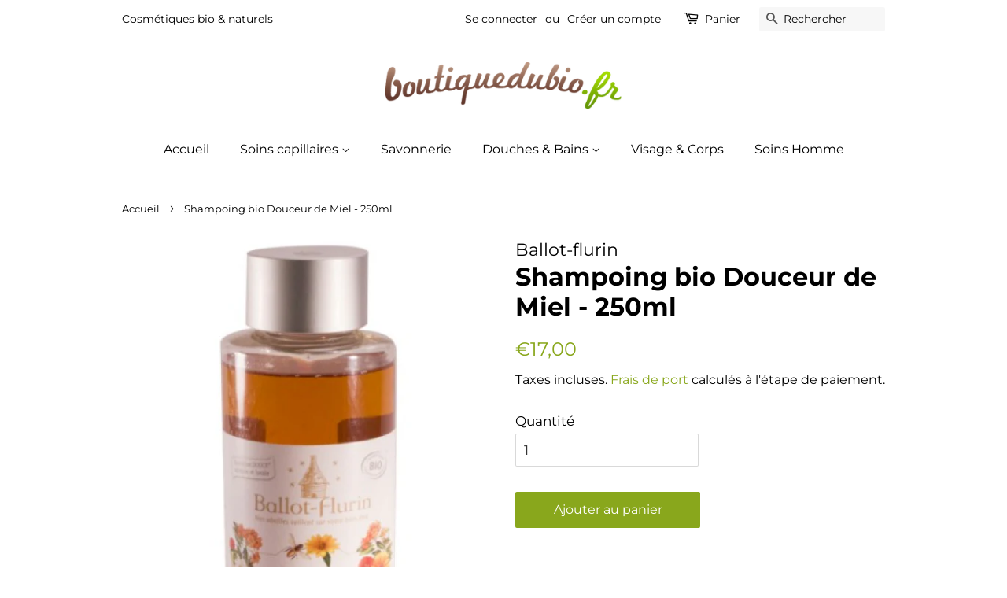

--- FILE ---
content_type: text/html; charset=utf-8
request_url: https://www.boutiquedubio.fr/products/shampooing-bio-douceur-de-miel-250ml-ballot-flurin
body_size: 18304
content:
<!doctype html>
<html class="no-js">
<head>
  <script>
    // lutte contre le mirroring de site
    const monDomainePrincipal = "www.boutiquedubio.fr";
    const domaineActuel = window.location.hostname;
  
    if (domaineActuel !== monDomainePrincipal) {
      // Redirige vers le bon domaine en conservant la page et les paramètres.
      window.location.href = `https://<span class="math-inline">\{monDomainePrincipal\}</span>{window.location.pathname}${window.location.search}`;
    }
  </script>
  <meta name="google-site-verification" content="7u1w8bsBCTqRQH4OzExadjKBotjqlJ-3XNrS8KnUr24" />
  

  <!-- Basic page needs ================================================== -->
  <meta charset="utf-8">
  <meta http-equiv="X-UA-Compatible" content="IE=edge,chrome=1">

  
  <link rel="shortcut icon" href="//www.boutiquedubio.fr/cdn/shop/files/boutiquedubio_400x400_63396755-c9cf-4950-94f4-aad40242dc9f_32x32.jpg?v=1614312350" type="image/png" />
  

  <!-- Title and description ================================================== -->
  <title>
  Shampooing bio Douceur de Miel 250ml Ballot-Flurin &ndash; Boutiquedubio.Fr
  </title>

  
  <meta name="description" content="Shampooing bio Douceur de Miel 250ml Ballot-Flurin disponible sur BoutiqueDuBio.fr">
  

  <!-- Social meta ================================================== -->
  <!-- /snippets/social-meta-tags.liquid -->




<meta property="og:site_name" content="Boutiquedubio.Fr">
<meta property="og:url" content="https://www.boutiquedubio.fr/products/shampooing-bio-douceur-de-miel-250ml-ballot-flurin">
<meta property="og:title" content="Shampooing bio Douceur de Miel 250ml Ballot-Flurin">
<meta property="og:type" content="product">
<meta property="og:description" content="Shampooing bio Douceur de Miel 250ml Ballot-Flurin disponible sur BoutiqueDuBio.fr">

  <meta property="og:price:amount" content="17,00">
  <meta property="og:price:currency" content="EUR">

<meta property="og:image" content="http://www.boutiquedubio.fr/cdn/shop/products/ballot-flurin-miel-shopifyjpg_1200x1200.jpg?v=1603353642">
<meta property="og:image:secure_url" content="https://www.boutiquedubio.fr/cdn/shop/products/ballot-flurin-miel-shopifyjpg_1200x1200.jpg?v=1603353642">


  <meta name="twitter:site" content="@BoutiqueDuBio">

<meta name="twitter:card" content="summary_large_image">
<meta name="twitter:title" content="Shampooing bio Douceur de Miel 250ml Ballot-Flurin">
<meta name="twitter:description" content="Shampooing bio Douceur de Miel 250ml Ballot-Flurin disponible sur BoutiqueDuBio.fr">


  <!-- Helpers ================================================== -->
  <link rel="canonical" href="https://www.boutiquedubio.fr/products/shampooing-bio-douceur-de-miel-250ml-ballot-flurin">
  <meta name="viewport" content="width=device-width,initial-scale=1">
  <meta name="theme-color" content="#89a71c">

  <!-- CSS ================================================== -->
  <link href="//www.boutiquedubio.fr/cdn/shop/t/2/assets/timber.scss.css?v=32976482546899363701753871556" rel="stylesheet" type="text/css" media="all" />
  <link href="//www.boutiquedubio.fr/cdn/shop/t/2/assets/theme.scss.css?v=54833453225440587621753871556" rel="stylesheet" type="text/css" media="all" />

  <script>
    window.theme = window.theme || {};

    var theme = {
      strings: {
        addToCart: "Ajouter au panier",
        soldOut: "Épuisé",
        unavailable: "Non disponible",
        zoomClose: "Fermer (Esc)",
        zoomPrev: "Précédent (flèche gauche)",
        zoomNext: "Suivant (flèche droite)",
        addressError: "Vous ne trouvez pas cette adresse",
        addressNoResults: "Aucun résultat pour cette adresse",
        addressQueryLimit: "Vous avez dépassé la limite de Google utilisation de l'API. Envisager la mise à niveau à un \u003ca href=\"https:\/\/developers.google.com\/maps\/premium\/usage-limits\"\u003erégime spécial\u003c\/a\u003e.",
        authError: "Il y avait un problème authentifier votre compte Google Maps API."
      },
      settings: {
        // Adding some settings to allow the editor to update correctly when they are changed
        enableWideLayout: false,
        typeAccentTransform: false,
        typeAccentSpacing: false,
        baseFontSize: '17px',
        headerBaseFontSize: '32px',
        accentFontSize: '16px'
      },
      variables: {
        mediaQueryMedium: 'screen and (max-width: 768px)',
        bpSmall: false
      },
      moneyFormat: "€{{amount_with_comma_separator}}"
    }

    document.documentElement.className = document.documentElement.className.replace('no-js', 'supports-js');
  </script>

  <!-- Header hook for plugins ================================================== -->
  <script>window.performance && window.performance.mark && window.performance.mark('shopify.content_for_header.start');</script><meta name="facebook-domain-verification" content="s2a0e5k006k4zt9atwmgopctzxq1j8">
<meta name="facebook-domain-verification" content="7i0g48d3uwyhqtdaytwqu11bmw4mx7">
<meta name="facebook-domain-verification" content="dh9akfaiydckk15u407h4dmomb4tzr">
<meta name="google-site-verification" content="72TrwQLx1LFnjHcawrW7175lSkHucBU4h9WuUEvHHaE">
<meta id="shopify-digital-wallet" name="shopify-digital-wallet" content="/47677964452/digital_wallets/dialog">
<meta name="shopify-checkout-api-token" content="3d05716b35e49ef962fa755e147eac30">
<meta id="in-context-paypal-metadata" data-shop-id="47677964452" data-venmo-supported="false" data-environment="production" data-locale="fr_FR" data-paypal-v4="true" data-currency="EUR">
<link rel="alternate" type="application/json+oembed" href="https://www.boutiquedubio.fr/products/shampooing-bio-douceur-de-miel-250ml-ballot-flurin.oembed">
<script async="async" src="/checkouts/internal/preloads.js?locale=fr-FR"></script>
<script id="shopify-features" type="application/json">{"accessToken":"3d05716b35e49ef962fa755e147eac30","betas":["rich-media-storefront-analytics"],"domain":"www.boutiquedubio.fr","predictiveSearch":true,"shopId":47677964452,"locale":"fr"}</script>
<script>var Shopify = Shopify || {};
Shopify.shop = "boutiquedubio-fr.myshopify.com";
Shopify.locale = "fr";
Shopify.currency = {"active":"EUR","rate":"1.0"};
Shopify.country = "FR";
Shopify.theme = {"name":"Minimal","id":110582562980,"schema_name":"Minimal","schema_version":"12.0.5","theme_store_id":380,"role":"main"};
Shopify.theme.handle = "null";
Shopify.theme.style = {"id":null,"handle":null};
Shopify.cdnHost = "www.boutiquedubio.fr/cdn";
Shopify.routes = Shopify.routes || {};
Shopify.routes.root = "/";</script>
<script type="module">!function(o){(o.Shopify=o.Shopify||{}).modules=!0}(window);</script>
<script>!function(o){function n(){var o=[];function n(){o.push(Array.prototype.slice.apply(arguments))}return n.q=o,n}var t=o.Shopify=o.Shopify||{};t.loadFeatures=n(),t.autoloadFeatures=n()}(window);</script>
<script id="shop-js-analytics" type="application/json">{"pageType":"product"}</script>
<script defer="defer" async type="module" src="//www.boutiquedubio.fr/cdn/shopifycloud/shop-js/modules/v2/client.init-shop-cart-sync_XvpUV7qp.fr.esm.js"></script>
<script defer="defer" async type="module" src="//www.boutiquedubio.fr/cdn/shopifycloud/shop-js/modules/v2/chunk.common_C2xzKNNs.esm.js"></script>
<script type="module">
  await import("//www.boutiquedubio.fr/cdn/shopifycloud/shop-js/modules/v2/client.init-shop-cart-sync_XvpUV7qp.fr.esm.js");
await import("//www.boutiquedubio.fr/cdn/shopifycloud/shop-js/modules/v2/chunk.common_C2xzKNNs.esm.js");

  window.Shopify.SignInWithShop?.initShopCartSync?.({"fedCMEnabled":true,"windoidEnabled":true});

</script>
<script id="__st">var __st={"a":47677964452,"offset":3600,"reqid":"8f279340-1021-429e-ae98-c169bbd581ac-1768717675","pageurl":"www.boutiquedubio.fr\/products\/shampooing-bio-douceur-de-miel-250ml-ballot-flurin","u":"49ac90355862","p":"product","rtyp":"product","rid":5794923413668};</script>
<script>window.ShopifyPaypalV4VisibilityTracking = true;</script>
<script id="captcha-bootstrap">!function(){'use strict';const t='contact',e='account',n='new_comment',o=[[t,t],['blogs',n],['comments',n],[t,'customer']],c=[[e,'customer_login'],[e,'guest_login'],[e,'recover_customer_password'],[e,'create_customer']],r=t=>t.map((([t,e])=>`form[action*='/${t}']:not([data-nocaptcha='true']) input[name='form_type'][value='${e}']`)).join(','),a=t=>()=>t?[...document.querySelectorAll(t)].map((t=>t.form)):[];function s(){const t=[...o],e=r(t);return a(e)}const i='password',u='form_key',d=['recaptcha-v3-token','g-recaptcha-response','h-captcha-response',i],f=()=>{try{return window.sessionStorage}catch{return}},m='__shopify_v',_=t=>t.elements[u];function p(t,e,n=!1){try{const o=window.sessionStorage,c=JSON.parse(o.getItem(e)),{data:r}=function(t){const{data:e,action:n}=t;return t[m]||n?{data:e,action:n}:{data:t,action:n}}(c);for(const[e,n]of Object.entries(r))t.elements[e]&&(t.elements[e].value=n);n&&o.removeItem(e)}catch(o){console.error('form repopulation failed',{error:o})}}const l='form_type',E='cptcha';function T(t){t.dataset[E]=!0}const w=window,h=w.document,L='Shopify',v='ce_forms',y='captcha';let A=!1;((t,e)=>{const n=(g='f06e6c50-85a8-45c8-87d0-21a2b65856fe',I='https://cdn.shopify.com/shopifycloud/storefront-forms-hcaptcha/ce_storefront_forms_captcha_hcaptcha.v1.5.2.iife.js',D={infoText:'Protégé par hCaptcha',privacyText:'Confidentialité',termsText:'Conditions'},(t,e,n)=>{const o=w[L][v],c=o.bindForm;if(c)return c(t,g,e,D).then(n);var r;o.q.push([[t,g,e,D],n]),r=I,A||(h.body.append(Object.assign(h.createElement('script'),{id:'captcha-provider',async:!0,src:r})),A=!0)});var g,I,D;w[L]=w[L]||{},w[L][v]=w[L][v]||{},w[L][v].q=[],w[L][y]=w[L][y]||{},w[L][y].protect=function(t,e){n(t,void 0,e),T(t)},Object.freeze(w[L][y]),function(t,e,n,w,h,L){const[v,y,A,g]=function(t,e,n){const i=e?o:[],u=t?c:[],d=[...i,...u],f=r(d),m=r(i),_=r(d.filter((([t,e])=>n.includes(e))));return[a(f),a(m),a(_),s()]}(w,h,L),I=t=>{const e=t.target;return e instanceof HTMLFormElement?e:e&&e.form},D=t=>v().includes(t);t.addEventListener('submit',(t=>{const e=I(t);if(!e)return;const n=D(e)&&!e.dataset.hcaptchaBound&&!e.dataset.recaptchaBound,o=_(e),c=g().includes(e)&&(!o||!o.value);(n||c)&&t.preventDefault(),c&&!n&&(function(t){try{if(!f())return;!function(t){const e=f();if(!e)return;const n=_(t);if(!n)return;const o=n.value;o&&e.removeItem(o)}(t);const e=Array.from(Array(32),(()=>Math.random().toString(36)[2])).join('');!function(t,e){_(t)||t.append(Object.assign(document.createElement('input'),{type:'hidden',name:u})),t.elements[u].value=e}(t,e),function(t,e){const n=f();if(!n)return;const o=[...t.querySelectorAll(`input[type='${i}']`)].map((({name:t})=>t)),c=[...d,...o],r={};for(const[a,s]of new FormData(t).entries())c.includes(a)||(r[a]=s);n.setItem(e,JSON.stringify({[m]:1,action:t.action,data:r}))}(t,e)}catch(e){console.error('failed to persist form',e)}}(e),e.submit())}));const S=(t,e)=>{t&&!t.dataset[E]&&(n(t,e.some((e=>e===t))),T(t))};for(const o of['focusin','change'])t.addEventListener(o,(t=>{const e=I(t);D(e)&&S(e,y())}));const B=e.get('form_key'),M=e.get(l),P=B&&M;t.addEventListener('DOMContentLoaded',(()=>{const t=y();if(P)for(const e of t)e.elements[l].value===M&&p(e,B);[...new Set([...A(),...v().filter((t=>'true'===t.dataset.shopifyCaptcha))])].forEach((e=>S(e,t)))}))}(h,new URLSearchParams(w.location.search),n,t,e,['guest_login'])})(!0,!0)}();</script>
<script integrity="sha256-4kQ18oKyAcykRKYeNunJcIwy7WH5gtpwJnB7kiuLZ1E=" data-source-attribution="shopify.loadfeatures" defer="defer" src="//www.boutiquedubio.fr/cdn/shopifycloud/storefront/assets/storefront/load_feature-a0a9edcb.js" crossorigin="anonymous"></script>
<script data-source-attribution="shopify.dynamic_checkout.dynamic.init">var Shopify=Shopify||{};Shopify.PaymentButton=Shopify.PaymentButton||{isStorefrontPortableWallets:!0,init:function(){window.Shopify.PaymentButton.init=function(){};var t=document.createElement("script");t.src="https://www.boutiquedubio.fr/cdn/shopifycloud/portable-wallets/latest/portable-wallets.fr.js",t.type="module",document.head.appendChild(t)}};
</script>
<script data-source-attribution="shopify.dynamic_checkout.buyer_consent">
  function portableWalletsHideBuyerConsent(e){var t=document.getElementById("shopify-buyer-consent"),n=document.getElementById("shopify-subscription-policy-button");t&&n&&(t.classList.add("hidden"),t.setAttribute("aria-hidden","true"),n.removeEventListener("click",e))}function portableWalletsShowBuyerConsent(e){var t=document.getElementById("shopify-buyer-consent"),n=document.getElementById("shopify-subscription-policy-button");t&&n&&(t.classList.remove("hidden"),t.removeAttribute("aria-hidden"),n.addEventListener("click",e))}window.Shopify?.PaymentButton&&(window.Shopify.PaymentButton.hideBuyerConsent=portableWalletsHideBuyerConsent,window.Shopify.PaymentButton.showBuyerConsent=portableWalletsShowBuyerConsent);
</script>
<script data-source-attribution="shopify.dynamic_checkout.cart.bootstrap">document.addEventListener("DOMContentLoaded",(function(){function t(){return document.querySelector("shopify-accelerated-checkout-cart, shopify-accelerated-checkout")}if(t())Shopify.PaymentButton.init();else{new MutationObserver((function(e,n){t()&&(Shopify.PaymentButton.init(),n.disconnect())})).observe(document.body,{childList:!0,subtree:!0})}}));
</script>
<link id="shopify-accelerated-checkout-styles" rel="stylesheet" media="screen" href="https://www.boutiquedubio.fr/cdn/shopifycloud/portable-wallets/latest/accelerated-checkout-backwards-compat.css" crossorigin="anonymous">
<style id="shopify-accelerated-checkout-cart">
        #shopify-buyer-consent {
  margin-top: 1em;
  display: inline-block;
  width: 100%;
}

#shopify-buyer-consent.hidden {
  display: none;
}

#shopify-subscription-policy-button {
  background: none;
  border: none;
  padding: 0;
  text-decoration: underline;
  font-size: inherit;
  cursor: pointer;
}

#shopify-subscription-policy-button::before {
  box-shadow: none;
}

      </style>

<script>window.performance && window.performance.mark && window.performance.mark('shopify.content_for_header.end');</script>

  <script src="//www.boutiquedubio.fr/cdn/shop/t/2/assets/jquery-2.2.3.min.js?v=58211863146907186831599422309" type="text/javascript"></script>

  <script src="//www.boutiquedubio.fr/cdn/shop/t/2/assets/lazysizes.min.js?v=155223123402716617051599422309" async="async"></script>

  
  

<script src="https://cdn.shopify.com/extensions/019b35a3-cff8-7eb0-85f4-edb1f960047c/avada-app-49/assets/avada-cookie.js" type="text/javascript" defer="defer"></script>
<link href="https://monorail-edge.shopifysvc.com" rel="dns-prefetch">
<script>(function(){if ("sendBeacon" in navigator && "performance" in window) {try {var session_token_from_headers = performance.getEntriesByType('navigation')[0].serverTiming.find(x => x.name == '_s').description;} catch {var session_token_from_headers = undefined;}var session_cookie_matches = document.cookie.match(/_shopify_s=([^;]*)/);var session_token_from_cookie = session_cookie_matches && session_cookie_matches.length === 2 ? session_cookie_matches[1] : "";var session_token = session_token_from_headers || session_token_from_cookie || "";function handle_abandonment_event(e) {var entries = performance.getEntries().filter(function(entry) {return /monorail-edge.shopifysvc.com/.test(entry.name);});if (!window.abandonment_tracked && entries.length === 0) {window.abandonment_tracked = true;var currentMs = Date.now();var navigation_start = performance.timing.navigationStart;var payload = {shop_id: 47677964452,url: window.location.href,navigation_start,duration: currentMs - navigation_start,session_token,page_type: "product"};window.navigator.sendBeacon("https://monorail-edge.shopifysvc.com/v1/produce", JSON.stringify({schema_id: "online_store_buyer_site_abandonment/1.1",payload: payload,metadata: {event_created_at_ms: currentMs,event_sent_at_ms: currentMs}}));}}window.addEventListener('pagehide', handle_abandonment_event);}}());</script>
<script id="web-pixels-manager-setup">(function e(e,d,r,n,o){if(void 0===o&&(o={}),!Boolean(null===(a=null===(i=window.Shopify)||void 0===i?void 0:i.analytics)||void 0===a?void 0:a.replayQueue)){var i,a;window.Shopify=window.Shopify||{};var t=window.Shopify;t.analytics=t.analytics||{};var s=t.analytics;s.replayQueue=[],s.publish=function(e,d,r){return s.replayQueue.push([e,d,r]),!0};try{self.performance.mark("wpm:start")}catch(e){}var l=function(){var e={modern:/Edge?\/(1{2}[4-9]|1[2-9]\d|[2-9]\d{2}|\d{4,})\.\d+(\.\d+|)|Firefox\/(1{2}[4-9]|1[2-9]\d|[2-9]\d{2}|\d{4,})\.\d+(\.\d+|)|Chrom(ium|e)\/(9{2}|\d{3,})\.\d+(\.\d+|)|(Maci|X1{2}).+ Version\/(15\.\d+|(1[6-9]|[2-9]\d|\d{3,})\.\d+)([,.]\d+|)( \(\w+\)|)( Mobile\/\w+|) Safari\/|Chrome.+OPR\/(9{2}|\d{3,})\.\d+\.\d+|(CPU[ +]OS|iPhone[ +]OS|CPU[ +]iPhone|CPU IPhone OS|CPU iPad OS)[ +]+(15[._]\d+|(1[6-9]|[2-9]\d|\d{3,})[._]\d+)([._]\d+|)|Android:?[ /-](13[3-9]|1[4-9]\d|[2-9]\d{2}|\d{4,})(\.\d+|)(\.\d+|)|Android.+Firefox\/(13[5-9]|1[4-9]\d|[2-9]\d{2}|\d{4,})\.\d+(\.\d+|)|Android.+Chrom(ium|e)\/(13[3-9]|1[4-9]\d|[2-9]\d{2}|\d{4,})\.\d+(\.\d+|)|SamsungBrowser\/([2-9]\d|\d{3,})\.\d+/,legacy:/Edge?\/(1[6-9]|[2-9]\d|\d{3,})\.\d+(\.\d+|)|Firefox\/(5[4-9]|[6-9]\d|\d{3,})\.\d+(\.\d+|)|Chrom(ium|e)\/(5[1-9]|[6-9]\d|\d{3,})\.\d+(\.\d+|)([\d.]+$|.*Safari\/(?![\d.]+ Edge\/[\d.]+$))|(Maci|X1{2}).+ Version\/(10\.\d+|(1[1-9]|[2-9]\d|\d{3,})\.\d+)([,.]\d+|)( \(\w+\)|)( Mobile\/\w+|) Safari\/|Chrome.+OPR\/(3[89]|[4-9]\d|\d{3,})\.\d+\.\d+|(CPU[ +]OS|iPhone[ +]OS|CPU[ +]iPhone|CPU IPhone OS|CPU iPad OS)[ +]+(10[._]\d+|(1[1-9]|[2-9]\d|\d{3,})[._]\d+)([._]\d+|)|Android:?[ /-](13[3-9]|1[4-9]\d|[2-9]\d{2}|\d{4,})(\.\d+|)(\.\d+|)|Mobile Safari.+OPR\/([89]\d|\d{3,})\.\d+\.\d+|Android.+Firefox\/(13[5-9]|1[4-9]\d|[2-9]\d{2}|\d{4,})\.\d+(\.\d+|)|Android.+Chrom(ium|e)\/(13[3-9]|1[4-9]\d|[2-9]\d{2}|\d{4,})\.\d+(\.\d+|)|Android.+(UC? ?Browser|UCWEB|U3)[ /]?(15\.([5-9]|\d{2,})|(1[6-9]|[2-9]\d|\d{3,})\.\d+)\.\d+|SamsungBrowser\/(5\.\d+|([6-9]|\d{2,})\.\d+)|Android.+MQ{2}Browser\/(14(\.(9|\d{2,})|)|(1[5-9]|[2-9]\d|\d{3,})(\.\d+|))(\.\d+|)|K[Aa][Ii]OS\/(3\.\d+|([4-9]|\d{2,})\.\d+)(\.\d+|)/},d=e.modern,r=e.legacy,n=navigator.userAgent;return n.match(d)?"modern":n.match(r)?"legacy":"unknown"}(),u="modern"===l?"modern":"legacy",c=(null!=n?n:{modern:"",legacy:""})[u],f=function(e){return[e.baseUrl,"/wpm","/b",e.hashVersion,"modern"===e.buildTarget?"m":"l",".js"].join("")}({baseUrl:d,hashVersion:r,buildTarget:u}),m=function(e){var d=e.version,r=e.bundleTarget,n=e.surface,o=e.pageUrl,i=e.monorailEndpoint;return{emit:function(e){var a=e.status,t=e.errorMsg,s=(new Date).getTime(),l=JSON.stringify({metadata:{event_sent_at_ms:s},events:[{schema_id:"web_pixels_manager_load/3.1",payload:{version:d,bundle_target:r,page_url:o,status:a,surface:n,error_msg:t},metadata:{event_created_at_ms:s}}]});if(!i)return console&&console.warn&&console.warn("[Web Pixels Manager] No Monorail endpoint provided, skipping logging."),!1;try{return self.navigator.sendBeacon.bind(self.navigator)(i,l)}catch(e){}var u=new XMLHttpRequest;try{return u.open("POST",i,!0),u.setRequestHeader("Content-Type","text/plain"),u.send(l),!0}catch(e){return console&&console.warn&&console.warn("[Web Pixels Manager] Got an unhandled error while logging to Monorail."),!1}}}}({version:r,bundleTarget:l,surface:e.surface,pageUrl:self.location.href,monorailEndpoint:e.monorailEndpoint});try{o.browserTarget=l,function(e){var d=e.src,r=e.async,n=void 0===r||r,o=e.onload,i=e.onerror,a=e.sri,t=e.scriptDataAttributes,s=void 0===t?{}:t,l=document.createElement("script"),u=document.querySelector("head"),c=document.querySelector("body");if(l.async=n,l.src=d,a&&(l.integrity=a,l.crossOrigin="anonymous"),s)for(var f in s)if(Object.prototype.hasOwnProperty.call(s,f))try{l.dataset[f]=s[f]}catch(e){}if(o&&l.addEventListener("load",o),i&&l.addEventListener("error",i),u)u.appendChild(l);else{if(!c)throw new Error("Did not find a head or body element to append the script");c.appendChild(l)}}({src:f,async:!0,onload:function(){if(!function(){var e,d;return Boolean(null===(d=null===(e=window.Shopify)||void 0===e?void 0:e.analytics)||void 0===d?void 0:d.initialized)}()){var d=window.webPixelsManager.init(e)||void 0;if(d){var r=window.Shopify.analytics;r.replayQueue.forEach((function(e){var r=e[0],n=e[1],o=e[2];d.publishCustomEvent(r,n,o)})),r.replayQueue=[],r.publish=d.publishCustomEvent,r.visitor=d.visitor,r.initialized=!0}}},onerror:function(){return m.emit({status:"failed",errorMsg:"".concat(f," has failed to load")})},sri:function(e){var d=/^sha384-[A-Za-z0-9+/=]+$/;return"string"==typeof e&&d.test(e)}(c)?c:"",scriptDataAttributes:o}),m.emit({status:"loading"})}catch(e){m.emit({status:"failed",errorMsg:(null==e?void 0:e.message)||"Unknown error"})}}})({shopId: 47677964452,storefrontBaseUrl: "https://www.boutiquedubio.fr",extensionsBaseUrl: "https://extensions.shopifycdn.com/cdn/shopifycloud/web-pixels-manager",monorailEndpoint: "https://monorail-edge.shopifysvc.com/unstable/produce_batch",surface: "storefront-renderer",enabledBetaFlags: ["2dca8a86"],webPixelsConfigList: [{"id":"868155722","configuration":"{\"config\":\"{\\\"pixel_id\\\":\\\"G-H8QEKLYSTQ\\\",\\\"target_country\\\":\\\"FR\\\",\\\"gtag_events\\\":[{\\\"type\\\":\\\"begin_checkout\\\",\\\"action_label\\\":\\\"G-H8QEKLYSTQ\\\"},{\\\"type\\\":\\\"search\\\",\\\"action_label\\\":\\\"G-H8QEKLYSTQ\\\"},{\\\"type\\\":\\\"view_item\\\",\\\"action_label\\\":[\\\"G-H8QEKLYSTQ\\\",\\\"MC-P999L72K3Q\\\"]},{\\\"type\\\":\\\"purchase\\\",\\\"action_label\\\":[\\\"G-H8QEKLYSTQ\\\",\\\"MC-P999L72K3Q\\\"]},{\\\"type\\\":\\\"page_view\\\",\\\"action_label\\\":[\\\"G-H8QEKLYSTQ\\\",\\\"MC-P999L72K3Q\\\"]},{\\\"type\\\":\\\"add_payment_info\\\",\\\"action_label\\\":\\\"G-H8QEKLYSTQ\\\"},{\\\"type\\\":\\\"add_to_cart\\\",\\\"action_label\\\":\\\"G-H8QEKLYSTQ\\\"}],\\\"enable_monitoring_mode\\\":false}\"}","eventPayloadVersion":"v1","runtimeContext":"OPEN","scriptVersion":"b2a88bafab3e21179ed38636efcd8a93","type":"APP","apiClientId":1780363,"privacyPurposes":[],"dataSharingAdjustments":{"protectedCustomerApprovalScopes":["read_customer_address","read_customer_email","read_customer_name","read_customer_personal_data","read_customer_phone"]}},{"id":"shopify-app-pixel","configuration":"{}","eventPayloadVersion":"v1","runtimeContext":"STRICT","scriptVersion":"0450","apiClientId":"shopify-pixel","type":"APP","privacyPurposes":["ANALYTICS","MARKETING"]},{"id":"shopify-custom-pixel","eventPayloadVersion":"v1","runtimeContext":"LAX","scriptVersion":"0450","apiClientId":"shopify-pixel","type":"CUSTOM","privacyPurposes":["ANALYTICS","MARKETING"]}],isMerchantRequest: false,initData: {"shop":{"name":"Boutiquedubio.Fr","paymentSettings":{"currencyCode":"EUR"},"myshopifyDomain":"boutiquedubio-fr.myshopify.com","countryCode":"FR","storefrontUrl":"https:\/\/www.boutiquedubio.fr"},"customer":null,"cart":null,"checkout":null,"productVariants":[{"price":{"amount":17.0,"currencyCode":"EUR"},"product":{"title":"Shampoing bio Douceur de Miel - 250ml","vendor":"Ballot-flurin","id":"5794923413668","untranslatedTitle":"Shampoing bio Douceur de Miel - 250ml","url":"\/products\/shampooing-bio-douceur-de-miel-250ml-ballot-flurin","type":"Soins cheveux"},"id":"36666856374436","image":{"src":"\/\/www.boutiquedubio.fr\/cdn\/shop\/products\/ballot-flurin-miel-shopifyjpg.jpg?v=1603353642"},"sku":"BFDOUCE001","title":"Default Title","untranslatedTitle":"Default Title"}],"purchasingCompany":null},},"https://www.boutiquedubio.fr/cdn","fcfee988w5aeb613cpc8e4bc33m6693e112",{"modern":"","legacy":""},{"shopId":"47677964452","storefrontBaseUrl":"https:\/\/www.boutiquedubio.fr","extensionBaseUrl":"https:\/\/extensions.shopifycdn.com\/cdn\/shopifycloud\/web-pixels-manager","surface":"storefront-renderer","enabledBetaFlags":"[\"2dca8a86\"]","isMerchantRequest":"false","hashVersion":"fcfee988w5aeb613cpc8e4bc33m6693e112","publish":"custom","events":"[[\"page_viewed\",{}],[\"product_viewed\",{\"productVariant\":{\"price\":{\"amount\":17.0,\"currencyCode\":\"EUR\"},\"product\":{\"title\":\"Shampoing bio Douceur de Miel - 250ml\",\"vendor\":\"Ballot-flurin\",\"id\":\"5794923413668\",\"untranslatedTitle\":\"Shampoing bio Douceur de Miel - 250ml\",\"url\":\"\/products\/shampooing-bio-douceur-de-miel-250ml-ballot-flurin\",\"type\":\"Soins cheveux\"},\"id\":\"36666856374436\",\"image\":{\"src\":\"\/\/www.boutiquedubio.fr\/cdn\/shop\/products\/ballot-flurin-miel-shopifyjpg.jpg?v=1603353642\"},\"sku\":\"BFDOUCE001\",\"title\":\"Default Title\",\"untranslatedTitle\":\"Default Title\"}}]]"});</script><script>
  window.ShopifyAnalytics = window.ShopifyAnalytics || {};
  window.ShopifyAnalytics.meta = window.ShopifyAnalytics.meta || {};
  window.ShopifyAnalytics.meta.currency = 'EUR';
  var meta = {"product":{"id":5794923413668,"gid":"gid:\/\/shopify\/Product\/5794923413668","vendor":"Ballot-flurin","type":"Soins cheveux","handle":"shampooing-bio-douceur-de-miel-250ml-ballot-flurin","variants":[{"id":36666856374436,"price":1700,"name":"Shampoing bio Douceur de Miel - 250ml","public_title":null,"sku":"BFDOUCE001"}],"remote":false},"page":{"pageType":"product","resourceType":"product","resourceId":5794923413668,"requestId":"8f279340-1021-429e-ae98-c169bbd581ac-1768717675"}};
  for (var attr in meta) {
    window.ShopifyAnalytics.meta[attr] = meta[attr];
  }
</script>
<script class="analytics">
  (function () {
    var customDocumentWrite = function(content) {
      var jquery = null;

      if (window.jQuery) {
        jquery = window.jQuery;
      } else if (window.Checkout && window.Checkout.$) {
        jquery = window.Checkout.$;
      }

      if (jquery) {
        jquery('body').append(content);
      }
    };

    var hasLoggedConversion = function(token) {
      if (token) {
        return document.cookie.indexOf('loggedConversion=' + token) !== -1;
      }
      return false;
    }

    var setCookieIfConversion = function(token) {
      if (token) {
        var twoMonthsFromNow = new Date(Date.now());
        twoMonthsFromNow.setMonth(twoMonthsFromNow.getMonth() + 2);

        document.cookie = 'loggedConversion=' + token + '; expires=' + twoMonthsFromNow;
      }
    }

    var trekkie = window.ShopifyAnalytics.lib = window.trekkie = window.trekkie || [];
    if (trekkie.integrations) {
      return;
    }
    trekkie.methods = [
      'identify',
      'page',
      'ready',
      'track',
      'trackForm',
      'trackLink'
    ];
    trekkie.factory = function(method) {
      return function() {
        var args = Array.prototype.slice.call(arguments);
        args.unshift(method);
        trekkie.push(args);
        return trekkie;
      };
    };
    for (var i = 0; i < trekkie.methods.length; i++) {
      var key = trekkie.methods[i];
      trekkie[key] = trekkie.factory(key);
    }
    trekkie.load = function(config) {
      trekkie.config = config || {};
      trekkie.config.initialDocumentCookie = document.cookie;
      var first = document.getElementsByTagName('script')[0];
      var script = document.createElement('script');
      script.type = 'text/javascript';
      script.onerror = function(e) {
        var scriptFallback = document.createElement('script');
        scriptFallback.type = 'text/javascript';
        scriptFallback.onerror = function(error) {
                var Monorail = {
      produce: function produce(monorailDomain, schemaId, payload) {
        var currentMs = new Date().getTime();
        var event = {
          schema_id: schemaId,
          payload: payload,
          metadata: {
            event_created_at_ms: currentMs,
            event_sent_at_ms: currentMs
          }
        };
        return Monorail.sendRequest("https://" + monorailDomain + "/v1/produce", JSON.stringify(event));
      },
      sendRequest: function sendRequest(endpointUrl, payload) {
        // Try the sendBeacon API
        if (window && window.navigator && typeof window.navigator.sendBeacon === 'function' && typeof window.Blob === 'function' && !Monorail.isIos12()) {
          var blobData = new window.Blob([payload], {
            type: 'text/plain'
          });

          if (window.navigator.sendBeacon(endpointUrl, blobData)) {
            return true;
          } // sendBeacon was not successful

        } // XHR beacon

        var xhr = new XMLHttpRequest();

        try {
          xhr.open('POST', endpointUrl);
          xhr.setRequestHeader('Content-Type', 'text/plain');
          xhr.send(payload);
        } catch (e) {
          console.log(e);
        }

        return false;
      },
      isIos12: function isIos12() {
        return window.navigator.userAgent.lastIndexOf('iPhone; CPU iPhone OS 12_') !== -1 || window.navigator.userAgent.lastIndexOf('iPad; CPU OS 12_') !== -1;
      }
    };
    Monorail.produce('monorail-edge.shopifysvc.com',
      'trekkie_storefront_load_errors/1.1',
      {shop_id: 47677964452,
      theme_id: 110582562980,
      app_name: "storefront",
      context_url: window.location.href,
      source_url: "//www.boutiquedubio.fr/cdn/s/trekkie.storefront.cd680fe47e6c39ca5d5df5f0a32d569bc48c0f27.min.js"});

        };
        scriptFallback.async = true;
        scriptFallback.src = '//www.boutiquedubio.fr/cdn/s/trekkie.storefront.cd680fe47e6c39ca5d5df5f0a32d569bc48c0f27.min.js';
        first.parentNode.insertBefore(scriptFallback, first);
      };
      script.async = true;
      script.src = '//www.boutiquedubio.fr/cdn/s/trekkie.storefront.cd680fe47e6c39ca5d5df5f0a32d569bc48c0f27.min.js';
      first.parentNode.insertBefore(script, first);
    };
    trekkie.load(
      {"Trekkie":{"appName":"storefront","development":false,"defaultAttributes":{"shopId":47677964452,"isMerchantRequest":null,"themeId":110582562980,"themeCityHash":"10273088718033537933","contentLanguage":"fr","currency":"EUR","eventMetadataId":"c3fbaae4-4cb6-4c80-a26a-e3f62395b5ae"},"isServerSideCookieWritingEnabled":true,"monorailRegion":"shop_domain","enabledBetaFlags":["65f19447"]},"Session Attribution":{},"S2S":{"facebookCapiEnabled":false,"source":"trekkie-storefront-renderer","apiClientId":580111}}
    );

    var loaded = false;
    trekkie.ready(function() {
      if (loaded) return;
      loaded = true;

      window.ShopifyAnalytics.lib = window.trekkie;

      var originalDocumentWrite = document.write;
      document.write = customDocumentWrite;
      try { window.ShopifyAnalytics.merchantGoogleAnalytics.call(this); } catch(error) {};
      document.write = originalDocumentWrite;

      window.ShopifyAnalytics.lib.page(null,{"pageType":"product","resourceType":"product","resourceId":5794923413668,"requestId":"8f279340-1021-429e-ae98-c169bbd581ac-1768717675","shopifyEmitted":true});

      var match = window.location.pathname.match(/checkouts\/(.+)\/(thank_you|post_purchase)/)
      var token = match? match[1]: undefined;
      if (!hasLoggedConversion(token)) {
        setCookieIfConversion(token);
        window.ShopifyAnalytics.lib.track("Viewed Product",{"currency":"EUR","variantId":36666856374436,"productId":5794923413668,"productGid":"gid:\/\/shopify\/Product\/5794923413668","name":"Shampoing bio Douceur de Miel - 250ml","price":"17.00","sku":"BFDOUCE001","brand":"Ballot-flurin","variant":null,"category":"Soins cheveux","nonInteraction":true,"remote":false},undefined,undefined,{"shopifyEmitted":true});
      window.ShopifyAnalytics.lib.track("monorail:\/\/trekkie_storefront_viewed_product\/1.1",{"currency":"EUR","variantId":36666856374436,"productId":5794923413668,"productGid":"gid:\/\/shopify\/Product\/5794923413668","name":"Shampoing bio Douceur de Miel - 250ml","price":"17.00","sku":"BFDOUCE001","brand":"Ballot-flurin","variant":null,"category":"Soins cheveux","nonInteraction":true,"remote":false,"referer":"https:\/\/www.boutiquedubio.fr\/products\/shampooing-bio-douceur-de-miel-250ml-ballot-flurin"});
      }
    });


        var eventsListenerScript = document.createElement('script');
        eventsListenerScript.async = true;
        eventsListenerScript.src = "//www.boutiquedubio.fr/cdn/shopifycloud/storefront/assets/shop_events_listener-3da45d37.js";
        document.getElementsByTagName('head')[0].appendChild(eventsListenerScript);

})();</script>
  <script>
  if (!window.ga || (window.ga && typeof window.ga !== 'function')) {
    window.ga = function ga() {
      (window.ga.q = window.ga.q || []).push(arguments);
      if (window.Shopify && window.Shopify.analytics && typeof window.Shopify.analytics.publish === 'function') {
        window.Shopify.analytics.publish("ga_stub_called", {}, {sendTo: "google_osp_migration"});
      }
      console.error("Shopify's Google Analytics stub called with:", Array.from(arguments), "\nSee https://help.shopify.com/manual/promoting-marketing/pixels/pixel-migration#google for more information.");
    };
    if (window.Shopify && window.Shopify.analytics && typeof window.Shopify.analytics.publish === 'function') {
      window.Shopify.analytics.publish("ga_stub_initialized", {}, {sendTo: "google_osp_migration"});
    }
  }
</script>
<script
  defer
  src="https://www.boutiquedubio.fr/cdn/shopifycloud/perf-kit/shopify-perf-kit-3.0.4.min.js"
  data-application="storefront-renderer"
  data-shop-id="47677964452"
  data-render-region="gcp-us-east1"
  data-page-type="product"
  data-theme-instance-id="110582562980"
  data-theme-name="Minimal"
  data-theme-version="12.0.5"
  data-monorail-region="shop_domain"
  data-resource-timing-sampling-rate="10"
  data-shs="true"
  data-shs-beacon="true"
  data-shs-export-with-fetch="true"
  data-shs-logs-sample-rate="1"
  data-shs-beacon-endpoint="https://www.boutiquedubio.fr/api/collect"
></script>
</head>

<body id="shampooing-bio-douceur-de-miel-250ml-ballot-flurin" class="template-product">

  <div id="shopify-section-header" class="shopify-section"><style>
  .logo__image-wrapper {
    max-width: 300px;
  }
  /*================= If logo is above navigation ================== */
  
    .site-nav {
      
      margin-top: 30px;
    }

    
      .logo__image-wrapper {
        margin: 0 auto;
      }
    
  

  /*============ If logo is on the same line as navigation ============ */
  


  
</style>

<div data-section-id="header" data-section-type="header-section">
  <div class="header-bar">
    <div class="wrapper medium-down--hide">
      <div class="post-large--display-table">

        
          <div class="header-bar__left post-large--display-table-cell">

            

            

            
              <div class="header-bar__module header-bar__message">
                
                  Cosmétiques bio &amp; naturels
                
              </div>
            

          </div>
        

        <div class="header-bar__right post-large--display-table-cell">

          
            <ul class="header-bar__module header-bar__module--list">
              
                <li>
                  <a href="/account/login" id="customer_login_link">Se connecter</a>
                </li>
                <li>ou</li>
                <li>
                  <a href="/account/register" id="customer_register_link">Créer un compte</a>
                </li>
              
            </ul>
          

          <div class="header-bar__module">
            <span class="header-bar__sep" aria-hidden="true"></span>
            <a href="/cart" class="cart-page-link">
              <span class="icon icon-cart header-bar__cart-icon" aria-hidden="true"></span>
            </a>
          </div>

          <div class="header-bar__module">
            <a href="/cart" class="cart-page-link">
              Panier
              <span class="cart-count header-bar__cart-count hidden-count">0</span>
            </a>
          </div>

          
            
              <div class="header-bar__module header-bar__search">
                


  <form action="/search" method="get" class="header-bar__search-form clearfix" role="search">
    
    <button type="submit" class="btn btn--search icon-fallback-text header-bar__search-submit">
      <span class="icon icon-search" aria-hidden="true"></span>
      <span class="fallback-text">Recherche</span>
    </button>
    <input type="search" name="q" value="" aria-label="Rechercher" class="header-bar__search-input" placeholder="Rechercher">
  </form>


              </div>
            
          

        </div>
      </div>
    </div>

    <div class="wrapper post-large--hide announcement-bar--mobile">
      
        
          <span>Cosmétiques bio &amp; naturels</span>
        
      
    </div>

    <div class="wrapper post-large--hide">
      
        <button type="button" class="mobile-nav-trigger" id="MobileNavTrigger" aria-controls="MobileNav" aria-expanded="false">
          <span class="icon icon-hamburger" aria-hidden="true"></span>
          Menu
        </button>
      
      <a href="/cart" class="cart-page-link mobile-cart-page-link">
        <span class="icon icon-cart header-bar__cart-icon" aria-hidden="true"></span>
        Panier <span class="cart-count hidden-count">0</span>
      </a>
    </div>
    <nav role="navigation">
  <ul id="MobileNav" class="mobile-nav post-large--hide">
    
      
        <li class="mobile-nav__link">
          <a
            href="/"
            class="mobile-nav"
            >
            Accueil
          </a>
        </li>
      
    
      
        
        <li class="mobile-nav__link" aria-haspopup="true">
          <a
            href="/collections/soins-capillaires"
            class="mobile-nav__sublist-trigger"
            aria-controls="MobileNav-Parent-2"
            aria-expanded="false">
            Soins capillaires
            <span class="icon-fallback-text mobile-nav__sublist-expand" aria-hidden="true">
  <span class="icon icon-plus" aria-hidden="true"></span>
  <span class="fallback-text">+</span>
</span>
<span class="icon-fallback-text mobile-nav__sublist-contract" aria-hidden="true">
  <span class="icon icon-minus" aria-hidden="true"></span>
  <span class="fallback-text">-</span>
</span>

          </a>
          <ul
            id="MobileNav-Parent-2"
            class="mobile-nav__sublist">
            
              <li class="mobile-nav__sublist-link ">
                <a href="/collections/soins-capillaires" class="site-nav__link">Tout <span class="visually-hidden">Soins capillaires</span></a>
              </li>
            
            
              
                <li class="mobile-nav__sublist-link">
                  <a
                    href="/collections/soins-capillaires/shampooing"
                    >
                    Shampooings bio
                  </a>
                </li>
              
            
              
                <li class="mobile-nav__sublist-link">
                  <a
                    href="/collections/soins-capillaires/masque"
                    >
                    Masques
                  </a>
                </li>
              
            
              
                <li class="mobile-nav__sublist-link">
                  <a
                    href="/collections/soins-capillaires/soins-cheveux"
                    >
                    Soins cheveux
                  </a>
                </li>
              
            
              
                
                <li class="mobile-nav__sublist-link">
                  <a
                    href="#"
                    class="mobile-nav__sublist-trigger"
                    aria-controls="MobileNav-Child-2-4"
                    aria-expanded="false"
                    >
                    Marques
                    <span class="icon-fallback-text mobile-nav__sublist-expand" aria-hidden="true">
  <span class="icon icon-plus" aria-hidden="true"></span>
  <span class="fallback-text">+</span>
</span>
<span class="icon-fallback-text mobile-nav__sublist-contract" aria-hidden="true">
  <span class="icon icon-minus" aria-hidden="true"></span>
  <span class="fallback-text">-</span>
</span>

                  </a>
                  <ul
                    id="MobileNav-Child-2-4"
                    class="mobile-nav__sublist mobile-nav__sublist--grandchilds">
                    
                      <li class="mobile-nav__sublist-link">
                        <a
                          href="/collections/terre-de-couleur"
                          >
                          Terre de Couleur
                        </a>
                      </li>
                    
                      <li class="mobile-nav__sublist-link">
                        <a
                          href="/collections/centifolia"
                          >
                          Centifolia
                        </a>
                      </li>
                    
                      <li class="mobile-nav__sublist-link">
                        <a
                          href="/collections/douce-nature"
                          >
                          Douce Nature
                        </a>
                      </li>
                    
                      <li class="mobile-nav__sublist-link">
                        <a
                          href="/collections/ballot-flurin"
                          >
                          Ballot-Flurin
                        </a>
                      </li>
                    
                      <li class="mobile-nav__sublist-link">
                        <a
                          href="/collections/sanotint"
                          >
                          Sanotint
                        </a>
                      </li>
                    
                  </ul>
                </li>
              
            
          </ul>
        </li>
      
    
      
        <li class="mobile-nav__link">
          <a
            href="/collections/savonnerie"
            class="mobile-nav"
            >
            Savonnerie
          </a>
        </li>
      
    
      
        
        <li class="mobile-nav__link" aria-haspopup="true">
          <a
            href="/collections/douches-bains"
            class="mobile-nav__sublist-trigger"
            aria-controls="MobileNav-Parent-4"
            aria-expanded="false">
            Douches &amp; Bains
            <span class="icon-fallback-text mobile-nav__sublist-expand" aria-hidden="true">
  <span class="icon icon-plus" aria-hidden="true"></span>
  <span class="fallback-text">+</span>
</span>
<span class="icon-fallback-text mobile-nav__sublist-contract" aria-hidden="true">
  <span class="icon icon-minus" aria-hidden="true"></span>
  <span class="fallback-text">-</span>
</span>

          </a>
          <ul
            id="MobileNav-Parent-4"
            class="mobile-nav__sublist">
            
              <li class="mobile-nav__sublist-link ">
                <a href="/collections/douches-bains" class="site-nav__link">Tout <span class="visually-hidden">Douches &amp; Bains</span></a>
              </li>
            
            
              
                <li class="mobile-nav__sublist-link">
                  <a
                    href="/collections/douches-bains"
                    >
                    Tous les produits
                  </a>
                </li>
              
            
              
                <li class="mobile-nav__sublist-link">
                  <a
                    href="/collections/bebe-enfants"
                    >
                    Bébé / Enfants
                  </a>
                </li>
              
            
          </ul>
        </li>
      
    
      
        <li class="mobile-nav__link">
          <a
            href="/collections/visage-corps"
            class="mobile-nav"
            >
            Visage &amp; Corps
          </a>
        </li>
      
    
      
        <li class="mobile-nav__link">
          <a
            href="/collections/soins-homme"
            class="mobile-nav"
            >
            Soins Homme
          </a>
        </li>
      
    

    
      
        <li class="mobile-nav__link">
          <a href="/account/login" id="customer_login_link">Se connecter</a>
        </li>
        <li class="mobile-nav__link">
          <a href="/account/register" id="customer_register_link">Créer un compte</a>
        </li>
      
    

    <li class="mobile-nav__link">
      
        <div class="header-bar__module header-bar__search">
          


  <form action="/search" method="get" class="header-bar__search-form clearfix" role="search">
    
    <button type="submit" class="btn btn--search icon-fallback-text header-bar__search-submit">
      <span class="icon icon-search" aria-hidden="true"></span>
      <span class="fallback-text">Recherche</span>
    </button>
    <input type="search" name="q" value="" aria-label="Rechercher" class="header-bar__search-input" placeholder="Rechercher">
  </form>


        </div>
      
    </li>
  </ul>
</nav>

  </div>

  <header class="site-header" role="banner">
    <div class="wrapper">

      
        <div class="grid--full">
          <div class="grid__item">
            
              <div class="h1 site-header__logo" itemscope itemtype="http://schema.org/Organization">
            
              
                <noscript>
                  
                  <div class="logo__image-wrapper">
                    <img src="//www.boutiquedubio.fr/cdn/shop/files/logo_300x.png?v=1614295383" alt="Boutiquedubio.Fr" />
                  </div>
                </noscript>
                <div class="logo__image-wrapper supports-js">
                  <a href="/" itemprop="url" style="padding-top:20.050761421319795%;">
                    
                    <img class="logo__image lazyload"
                         src="//www.boutiquedubio.fr/cdn/shop/files/logo_300x300.png?v=1614295383"
                         data-src="//www.boutiquedubio.fr/cdn/shop/files/logo_{width}x.png?v=1614295383"
                         data-widths="[120, 180, 360, 540, 720, 900, 1080, 1296, 1512, 1728, 1944, 2048]"
                         data-aspectratio="4.987341772151899"
                         data-sizes="auto"
                         alt="Boutiquedubio.Fr"
                         itemprop="logo">
                  </a>
                </div>
              
            
              </div>
            
          </div>
        </div>
        <div class="grid--full medium-down--hide">
          <div class="grid__item">
            
<nav>
  <ul class="site-nav" id="AccessibleNav">
    
      
        <li>
          <a
            href="/"
            class="site-nav__link"
            data-meganav-type="child"
            >
              Accueil
          </a>
        </li>
      
    
      
      
        <li
          class="site-nav--has-dropdown "
          aria-haspopup="true">
          <a
            href="/collections/soins-capillaires"
            class="site-nav__link"
            data-meganav-type="parent"
            aria-controls="MenuParent-2"
            aria-expanded="false"
            >
              Soins capillaires
              <span class="icon icon-arrow-down" aria-hidden="true"></span>
          </a>
          <ul
            id="MenuParent-2"
            class="site-nav__dropdown site-nav--has-grandchildren"
            data-meganav-dropdown>
            
              
                <li>
                  <a
                    href="/collections/soins-capillaires/shampooing"
                    class="site-nav__link"
                    data-meganav-type="child"
                    
                    tabindex="-1">
                      Shampooings bio
                  </a>
                </li>
              
            
              
                <li>
                  <a
                    href="/collections/soins-capillaires/masque"
                    class="site-nav__link"
                    data-meganav-type="child"
                    
                    tabindex="-1">
                      Masques
                  </a>
                </li>
              
            
              
                <li>
                  <a
                    href="/collections/soins-capillaires/soins-cheveux"
                    class="site-nav__link"
                    data-meganav-type="child"
                    
                    tabindex="-1">
                      Soins cheveux
                  </a>
                </li>
              
            
              
              
                <li
                  class="site-nav--has-dropdown site-nav--has-dropdown-grandchild "
                  aria-haspopup="true">
                  <a
                    href="#"
                    class="site-nav__link"
                    aria-controls="MenuChildren-2-4"
                    data-meganav-type="parent"
                    
                    tabindex="-1">
                      Marques
                      <span class="icon icon-arrow-down" aria-hidden="true"></span>
                  </a>
                  <ul
                    id="MenuChildren-2-4"
                    class="site-nav__dropdown-grandchild"
                    data-meganav-dropdown>
                    
                      <li>
                        <a
                          href="/collections/terre-de-couleur"
                          class="site-nav__link"
                          data-meganav-type="child"
                          
                          tabindex="-1">
                            Terre de Couleur
                          </a>
                      </li>
                    
                      <li>
                        <a
                          href="/collections/centifolia"
                          class="site-nav__link"
                          data-meganav-type="child"
                          
                          tabindex="-1">
                            Centifolia
                          </a>
                      </li>
                    
                      <li>
                        <a
                          href="/collections/douce-nature"
                          class="site-nav__link"
                          data-meganav-type="child"
                          
                          tabindex="-1">
                            Douce Nature
                          </a>
                      </li>
                    
                      <li>
                        <a
                          href="/collections/ballot-flurin"
                          class="site-nav__link"
                          data-meganav-type="child"
                          
                          tabindex="-1">
                            Ballot-Flurin
                          </a>
                      </li>
                    
                      <li>
                        <a
                          href="/collections/sanotint"
                          class="site-nav__link"
                          data-meganav-type="child"
                          
                          tabindex="-1">
                            Sanotint
                          </a>
                      </li>
                    
                  </ul>
                </li>
              
            
          </ul>
        </li>
      
    
      
        <li>
          <a
            href="/collections/savonnerie"
            class="site-nav__link"
            data-meganav-type="child"
            >
              Savonnerie
          </a>
        </li>
      
    
      
      
        <li
          class="site-nav--has-dropdown "
          aria-haspopup="true">
          <a
            href="/collections/douches-bains"
            class="site-nav__link"
            data-meganav-type="parent"
            aria-controls="MenuParent-4"
            aria-expanded="false"
            >
              Douches &amp; Bains
              <span class="icon icon-arrow-down" aria-hidden="true"></span>
          </a>
          <ul
            id="MenuParent-4"
            class="site-nav__dropdown "
            data-meganav-dropdown>
            
              
                <li>
                  <a
                    href="/collections/douches-bains"
                    class="site-nav__link"
                    data-meganav-type="child"
                    
                    tabindex="-1">
                      Tous les produits
                  </a>
                </li>
              
            
              
                <li>
                  <a
                    href="/collections/bebe-enfants"
                    class="site-nav__link"
                    data-meganav-type="child"
                    
                    tabindex="-1">
                      Bébé / Enfants
                  </a>
                </li>
              
            
          </ul>
        </li>
      
    
      
        <li>
          <a
            href="/collections/visage-corps"
            class="site-nav__link"
            data-meganav-type="child"
            >
              Visage &amp; Corps
          </a>
        </li>
      
    
      
        <li>
          <a
            href="/collections/soins-homme"
            class="site-nav__link"
            data-meganav-type="child"
            >
              Soins Homme
          </a>
        </li>
      
    
  </ul>
</nav>

          </div>
        </div>
      

    </div>
  </header>
</div>



</div>

  <main class="wrapper main-content" role="main">
    <div class="grid">
        <div class="grid__item">
          

<div id="shopify-section-product-template" class="shopify-section"><div itemscope itemtype="http://schema.org/Product" id="ProductSection" data-section-id="product-template" data-section-type="product-template" data-image-zoom-type="lightbox" data-show-extra-tab="false" data-extra-tab-content="" data-enable-history-state="true">

  

  

  <meta itemprop="url" content="https://www.boutiquedubio.fr/products/shampooing-bio-douceur-de-miel-250ml-ballot-flurin">
  <meta itemprop="image" content="//www.boutiquedubio.fr/cdn/shop/products/ballot-flurin-miel-shopifyjpg_grande.jpg?v=1603353642">

  <div class="section-header section-header--breadcrumb">
    

<nav class="breadcrumb" role="navigation" aria-label="breadcrumbs">
  <a href="/" title="Retour à la page d&#39;accueil">Accueil</a>

  

    
    <span aria-hidden="true" class="breadcrumb__sep">&rsaquo;</span>
    <span>Shampoing bio Douceur de Miel - 250ml</span>

  
</nav>


  </div>

  <div class="product-single">
    <div class="grid product-single__hero">
      <div class="grid__item post-large--one-half">

        

          <div class="product-single__photos">
            

            
              
              
<style>
  

  #ProductImage-20178357518500 {
    max-width: 500px;
    max-height: 800px;
  }
  #ProductImageWrapper-20178357518500 {
    max-width: 500px;
  }
</style>


              <div id="ProductImageWrapper-20178357518500" class="product-single__image-wrapper supports-js zoom-lightbox" data-image-id="20178357518500">
                <div style="padding-top:160.0%;">
                  <img id="ProductImage-20178357518500"
                       class="product-single__image lazyload"
                       src="//www.boutiquedubio.fr/cdn/shop/products/ballot-flurin-miel-shopifyjpg_300x300.jpg?v=1603353642"
                       data-src="//www.boutiquedubio.fr/cdn/shop/products/ballot-flurin-miel-shopifyjpg_{width}x.jpg?v=1603353642"
                       data-widths="[180, 370, 540, 740, 900, 1080, 1296, 1512, 1728, 2048]"
                       data-aspectratio="0.625"
                       data-sizes="auto"
                       
                       alt="Shampoing bio Douceur de Miel - 250ml">
                </div>
              </div>
            

            <noscript>
              <img src="//www.boutiquedubio.fr/cdn/shop/products/ballot-flurin-miel-shopifyjpg_1024x1024@2x.jpg?v=1603353642" alt="Shampoing bio Douceur de Miel - 250ml">
            </noscript>
          </div>

          

        

        
        <ul class="gallery" class="hidden">
          
          <li data-image-id="20178357518500" class="gallery__item" data-mfp-src="//www.boutiquedubio.fr/cdn/shop/products/ballot-flurin-miel-shopifyjpg_1024x1024@2x.jpg?v=1603353642"></li>
          
        </ul>
        

      </div>
      <div class="grid__item post-large--one-half">
        
          <span class="h3" itemprop="brand">Ballot-flurin</span>
        
        <h1 class="product-single__title" itemprop="name">Shampoing bio Douceur de Miel - 250ml</h1>

        <div itemprop="offers" itemscope itemtype="http://schema.org/Offer">
          

          <meta itemprop="priceCurrency" content="EUR">
          <link itemprop="availability" href="http://schema.org/InStock">

          <div class="product-single__prices product-single__prices--policy-enabled">
            <span id="PriceA11y" class="visually-hidden">Prix régulier</span>
            <span id="ProductPrice" class="product-single__price" itemprop="price" content="17.0">
              €17,00
            </span>

            
              <span id="ComparePriceA11y" class="visually-hidden" aria-hidden="true">Prix réduit</span>
              <s id="ComparePrice" class="product-single__sale-price hide">
                €0,00
              </s>
            

            <span class="product-unit-price hide" data-unit-price-container><span class="visually-hidden">Prix unitaire</span>
  <span data-unit-price></span><span aria-hidden="true">/</span><span class="visually-hidden">par</span><span data-unit-price-base-unit></span></span>


          </div><div class="product-single__policies rte">Taxes incluses.
<a href="/policies/shipping-policy">Frais de port</a> calculés à l'étape de paiement.
</div><form method="post" action="/cart/add" id="product_form_5794923413668" accept-charset="UTF-8" class="product-form--wide" enctype="multipart/form-data"><input type="hidden" name="form_type" value="product" /><input type="hidden" name="utf8" value="✓" />
            <select name="id" id="ProductSelect-product-template" class="product-single__variants">
              
                

                  <option  selected="selected"  data-sku="BFDOUCE001" value="36666856374436">Default Title - €17,00 EUR</option>

                
              
            </select>

            <div class="product-single__quantity">
              <label for="Quantity">Quantité</label>
              <input type="number" id="Quantity" name="quantity" value="1" min="1" class="quantity-selector">
            </div>

            <button type="submit" name="add" id="AddToCart" class="btn btn--wide">
              <span id="AddToCartText">Ajouter au panier</span>
            </button>
            
          <input type="hidden" name="product-id" value="5794923413668" /><input type="hidden" name="section-id" value="product-template" /></form>

          
        </div>
        

      </div>
    </div>
    
            <div class="product-description rte" itemprop="description">
              <p><strong style="line-height: 1.5em;"><span style="font-size: small;">Shampoing Douceur de Miel - Ballot-Flurin</span></strong></p>
<p>Beauté et vitalité.</p>
<p>D’une très grande richesse en miel biologique (30%), ce shampoing exceptionnel saura donner à vos cheveux la beauté et la vitalité qu’ils méritent. Au biocomplexe miel, et protéines de blé. Pour tous types de cheveux. Complète idéalement le shampoing soin régénérant.</p>
<p>Ce shampooing est idéal pour la famille.</p>
<ul>
<li>Flacon de 250ml.</li>
<li>Produit certifié cosmétique biologique : 99,24% du total des ingrédients sont d'origine naturelle dont 30.23% sont issus de l'Agriculture Biologique.</li>
<li>Sans alcool. </li>
<li>Aucun additif de synthèse.</li>
<li>Non testé sur les animaux<br> </li>
</ul>
<p style="text-align: left;"><strong>Composition</strong> : miel de montagne de Malaga (30%), Elixir de la Ruche Sueur du ciel (28%), base lavante d'origine naturelle</p>
<p><strong>INCI</strong> : AQUA, MEL*,LAURYL GLUCOSIDE, COCAMIDOPROPYL BETAINE, SODIUM LAUROYL SARCOSINATE, SODIUM CHLORIDE, BENZYL ALCOHOL, CITRIC ACID, DEHYDROACETIC ACID.</p>
<p><em>*Ingrédients issus de l’agriculture biologique.</em></p>
<p><strong><span style="color: #009933;"><br>PRODUIT COSMÉTIQUE BIOLOGIQUE :</span></strong> </p>
<p style="text-align: justify;">99,24% du total des ingrédients sont d'origine naturelle dont 30.23% sont issus de l'Agriculture Biologique. Caractéristiques certifiées par Bureau Veritas certification 92046 PARIS LA DÉFENSE, selon le référentiel I.305 disponible sur www.qualite-france.com.</p>
<p style="text-align: justify;">Flacon PET recyclable 250 ml. Facile à rincer. Convient aux enfants de plus de 36 mois.</p>
            </div>
          

          
            <hr class="hr--clear hr--small">
            <h2 class="h4">Partager ce produit</h2>
            



<div class="social-sharing normal" data-permalink="https://www.boutiquedubio.fr/products/shampooing-bio-douceur-de-miel-250ml-ballot-flurin">

  
    <a target="_blank" href="//www.facebook.com/sharer.php?u=https://www.boutiquedubio.fr/products/shampooing-bio-douceur-de-miel-250ml-ballot-flurin" class="share-facebook" title="Partager sur Facebook">
      <span class="icon icon-facebook" aria-hidden="true"></span>
      <span class="share-title" aria-hidden="true">Partager</span>
      <span class="visually-hidden">Partager sur Facebook</span>
    </a>
  

  
    <a target="_blank" href="//twitter.com/share?text=Shampoing%20bio%20Douceur%20de%20Miel%20-%20250ml&amp;url=https://www.boutiquedubio.fr/products/shampooing-bio-douceur-de-miel-250ml-ballot-flurin" class="share-twitter" title="Tweeter sur Twitter">
      <span class="icon icon-twitter" aria-hidden="true"></span>
      <span class="share-title" aria-hidden="true">Tweeter</span>
      <span class="visually-hidden">Tweeter sur Twitter</span>
    </a>
  

  

    

  

</div>

          
  </div>
</div>


  <script type="application/json" id="ProductJson-product-template">
    {"id":5794923413668,"title":"Shampoing bio Douceur de Miel - 250ml","handle":"shampooing-bio-douceur-de-miel-250ml-ballot-flurin","description":"\u003cp\u003e\u003cstrong style=\"line-height: 1.5em;\"\u003e\u003cspan style=\"font-size: small;\"\u003eShampoing Douceur de Miel - Ballot-Flurin\u003c\/span\u003e\u003c\/strong\u003e\u003c\/p\u003e\r\n\u003cp\u003eBeauté et vitalité.\u003c\/p\u003e\r\n\u003cp\u003eD’une très grande richesse en miel biologique (30%), ce shampoing exceptionnel saura donner à vos cheveux la beauté et la vitalité qu’ils méritent. Au biocomplexe miel, et protéines de blé. Pour tous types de cheveux. Complète idéalement le shampoing soin régénérant.\u003c\/p\u003e\r\n\u003cp\u003eCe shampooing est idéal pour la famille.\u003c\/p\u003e\r\n\u003cul\u003e\r\n\u003cli\u003eFlacon de 250ml.\u003c\/li\u003e\r\n\u003cli\u003eProduit certifié cosmétique biologique : 99,24% du total des ingrédients sont d'origine naturelle dont 30.23% sont issus de l'Agriculture Biologique.\u003c\/li\u003e\r\n\u003cli\u003eSans alcool. \u003c\/li\u003e\r\n\u003cli\u003eAucun additif de synthèse.\u003c\/li\u003e\r\n\u003cli\u003eNon testé sur les animaux\u003cbr\u003e \u003c\/li\u003e\r\n\u003c\/ul\u003e\r\n\u003cp style=\"text-align: left;\"\u003e\u003cstrong\u003eComposition\u003c\/strong\u003e : miel de montagne de Malaga (30%), Elixir de la Ruche Sueur du ciel (28%), base lavante d'origine naturelle\u003c\/p\u003e\r\n\u003cp\u003e\u003cstrong\u003eINCI\u003c\/strong\u003e : AQUA, MEL*,LAURYL GLUCOSIDE, COCAMIDOPROPYL BETAINE, SODIUM LAUROYL SARCOSINATE, SODIUM CHLORIDE, BENZYL ALCOHOL, CITRIC ACID, DEHYDROACETIC ACID.\u003c\/p\u003e\r\n\u003cp\u003e\u003cem\u003e*Ingrédients issus de l’agriculture biologique.\u003c\/em\u003e\u003c\/p\u003e\r\n\u003cp\u003e\u003cstrong\u003e\u003cspan style=\"color: #009933;\"\u003e\u003cbr\u003ePRODUIT COSMÉTIQUE BIOLOGIQUE :\u003c\/span\u003e\u003c\/strong\u003e \u003c\/p\u003e\r\n\u003cp style=\"text-align: justify;\"\u003e99,24% du total des ingrédients sont d'origine naturelle dont 30.23% sont issus de l'Agriculture Biologique. Caractéristiques certifiées par Bureau Veritas certification 92046 PARIS LA DÉFENSE, selon le référentiel I.305 disponible sur www.qualite-france.com.\u003c\/p\u003e\r\n\u003cp style=\"text-align: justify;\"\u003eFlacon PET recyclable 250 ml. Facile à rincer. Convient aux enfants de plus de 36 mois.\u003c\/p\u003e","published_at":"2020-10-19T11:29:54+02:00","created_at":"2020-10-19T11:29:56+02:00","vendor":"Ballot-flurin","type":"Soins cheveux","tags":["250ml","ballot-flurin","bio","douceur de miel","shampooing"],"price":1700,"price_min":1700,"price_max":1700,"available":true,"price_varies":false,"compare_at_price":null,"compare_at_price_min":0,"compare_at_price_max":0,"compare_at_price_varies":false,"variants":[{"id":36666856374436,"title":"Default Title","option1":"Default Title","option2":null,"option3":null,"sku":"BFDOUCE001","requires_shipping":true,"taxable":false,"featured_image":null,"available":true,"name":"Shampoing bio Douceur de Miel - 250ml","public_title":null,"options":["Default Title"],"price":1700,"weight":400,"compare_at_price":null,"inventory_management":"shopify","barcode":"3760016580381","requires_selling_plan":false,"selling_plan_allocations":[]}],"images":["\/\/www.boutiquedubio.fr\/cdn\/shop\/products\/ballot-flurin-miel-shopifyjpg.jpg?v=1603353642"],"featured_image":"\/\/www.boutiquedubio.fr\/cdn\/shop\/products\/ballot-flurin-miel-shopifyjpg.jpg?v=1603353642","options":["Title"],"media":[{"alt":null,"id":12353846804644,"position":1,"preview_image":{"aspect_ratio":0.625,"height":800,"width":500,"src":"\/\/www.boutiquedubio.fr\/cdn\/shop\/products\/ballot-flurin-miel-shopifyjpg.jpg?v=1603353642"},"aspect_ratio":0.625,"height":800,"media_type":"image","src":"\/\/www.boutiquedubio.fr\/cdn\/shop\/products\/ballot-flurin-miel-shopifyjpg.jpg?v=1603353642","width":500}],"requires_selling_plan":false,"selling_plan_groups":[],"content":"\u003cp\u003e\u003cstrong style=\"line-height: 1.5em;\"\u003e\u003cspan style=\"font-size: small;\"\u003eShampoing Douceur de Miel - Ballot-Flurin\u003c\/span\u003e\u003c\/strong\u003e\u003c\/p\u003e\r\n\u003cp\u003eBeauté et vitalité.\u003c\/p\u003e\r\n\u003cp\u003eD’une très grande richesse en miel biologique (30%), ce shampoing exceptionnel saura donner à vos cheveux la beauté et la vitalité qu’ils méritent. Au biocomplexe miel, et protéines de blé. Pour tous types de cheveux. Complète idéalement le shampoing soin régénérant.\u003c\/p\u003e\r\n\u003cp\u003eCe shampooing est idéal pour la famille.\u003c\/p\u003e\r\n\u003cul\u003e\r\n\u003cli\u003eFlacon de 250ml.\u003c\/li\u003e\r\n\u003cli\u003eProduit certifié cosmétique biologique : 99,24% du total des ingrédients sont d'origine naturelle dont 30.23% sont issus de l'Agriculture Biologique.\u003c\/li\u003e\r\n\u003cli\u003eSans alcool. \u003c\/li\u003e\r\n\u003cli\u003eAucun additif de synthèse.\u003c\/li\u003e\r\n\u003cli\u003eNon testé sur les animaux\u003cbr\u003e \u003c\/li\u003e\r\n\u003c\/ul\u003e\r\n\u003cp style=\"text-align: left;\"\u003e\u003cstrong\u003eComposition\u003c\/strong\u003e : miel de montagne de Malaga (30%), Elixir de la Ruche Sueur du ciel (28%), base lavante d'origine naturelle\u003c\/p\u003e\r\n\u003cp\u003e\u003cstrong\u003eINCI\u003c\/strong\u003e : AQUA, MEL*,LAURYL GLUCOSIDE, COCAMIDOPROPYL BETAINE, SODIUM LAUROYL SARCOSINATE, SODIUM CHLORIDE, BENZYL ALCOHOL, CITRIC ACID, DEHYDROACETIC ACID.\u003c\/p\u003e\r\n\u003cp\u003e\u003cem\u003e*Ingrédients issus de l’agriculture biologique.\u003c\/em\u003e\u003c\/p\u003e\r\n\u003cp\u003e\u003cstrong\u003e\u003cspan style=\"color: #009933;\"\u003e\u003cbr\u003ePRODUIT COSMÉTIQUE BIOLOGIQUE :\u003c\/span\u003e\u003c\/strong\u003e \u003c\/p\u003e\r\n\u003cp style=\"text-align: justify;\"\u003e99,24% du total des ingrédients sont d'origine naturelle dont 30.23% sont issus de l'Agriculture Biologique. Caractéristiques certifiées par Bureau Veritas certification 92046 PARIS LA DÉFENSE, selon le référentiel I.305 disponible sur www.qualite-france.com.\u003c\/p\u003e\r\n\u003cp style=\"text-align: justify;\"\u003eFlacon PET recyclable 250 ml. Facile à rincer. Convient aux enfants de plus de 36 mois.\u003c\/p\u003e"}
  </script>



</div>
<div id="shopify-section-product-recommendations" class="shopify-section"><hr class="hr--clear hr--small"><div data-base-url="/recommendations/products" data-product-id="5794923413668" data-section-id="product-recommendations" data-section-type="product-recommendations"></div>
</div>
        </div>
    </div>
  </main>

  <div id="shopify-section-footer" class="shopify-section"><footer class="site-footer small--text-center" role="contentinfo">

<div class="wrapper">

  <div class="grid-uniform">

    

    

    
      
          <div class="grid__item post-large--one-half medium--one-half">
            
            <h3 class="h4">Liens</h3>
            
            <ul class="site-footer__links">
              
                <li><a href="/pages/contactez-nous">Contactez-nous</a></li>
              
                <li><a href="/policies/legal-notice">Mentions légales</a></li>
              
                <li><a href="/policies/terms-of-sale">Conditions générales de vente</a></li>
              
                <li><a href="/policies/privacy-policy">Politique de confidentialité</a></li>
              
                <li><a href="/policies/refund-policy">Politique de remboursement</a></li>
              
                <li><a href="/policies/shipping-policy">Politique d'expédition</a></li>
              
                <li><a href="/search">Recherche</a></li>
              
            </ul>
          </div>

        
    
      
          <div class="grid__item post-large--one-half medium--one-half">
            <h3 class="h4">Newsletter</h3>
            
              <p>Inscrivez-vous pour connaître les dernières offres et actualités</p>
            
            <div class="form-vertical small--hide">
  <form method="post" action="/contact#contact_form" id="contact_form" accept-charset="UTF-8" class="contact-form"><input type="hidden" name="form_type" value="customer" /><input type="hidden" name="utf8" value="✓" />
    
    
      <input type="hidden" name="contact[tags]" value="newsletter">
      <input type="email" value="" placeholder="votre-e-mail@exemple.com" name="contact[email]" id="Email" class="input-group-field" aria-label="votre-e-mail@exemple.com" autocorrect="off" autocapitalize="off">
      <input type="submit" class="btn" name="subscribe" id="subscribe" value="S&#39;inscrire">
    
  </form>
</div>
<div class="form-vertical post-large--hide large--hide medium--hide">
  <form method="post" action="/contact#contact_form" id="contact_form" accept-charset="UTF-8" class="contact-form"><input type="hidden" name="form_type" value="customer" /><input type="hidden" name="utf8" value="✓" />
    
    
      <input type="hidden" name="contact[tags]" value="newsletter">
      <div class="input-group">
        <input type="email" value="" placeholder="votre-e-mail@exemple.com" name="contact[email]" id="Email" class="input-group-field" aria-label="votre-e-mail@exemple.com" autocorrect="off" autocapitalize="off">
        <span class="input-group-btn">
          <button type="submit" class="btn" name="commit" id="subscribe">S&#39;inscrire</button>
        </span>
      </div>
    
  </form>
</div>

          </div>

      
    
  </div>

  <hr class="hr--small hr--clear">

  <div class="grid">
    <div class="grid__item text-center">
      <p class="site-footer__links">Droit d&#39;auteur &copy; 2026, <a href="/" title="">Boutiquedubio.Fr</a>. <a target="_blank" rel="nofollow" href="https://fr.shopify.com?utm_campaign=poweredby&amp;utm_medium=shopify&amp;utm_source=onlinestore">Commerce électronique propulsé par Shopify</a></p>
    </div>
  </div>

  
    
    <div class="grid">
      <div class="grid__item text-center">
        <span class="visually-hidden">Icônes Paiement</span>
        <ul class="inline-list payment-icons">
          
            <li>
              <svg class="icon" viewBox="0 0 38 24" xmlns="http://www.w3.org/2000/svg" width="38" height="24" role="img" aria-labelledby="pi-paypal"><title id="pi-paypal">PayPal</title><path opacity=".07" d="M35 0H3C1.3 0 0 1.3 0 3v18c0 1.7 1.4 3 3 3h32c1.7 0 3-1.3 3-3V3c0-1.7-1.4-3-3-3z"/><path fill="#fff" d="M35 1c1.1 0 2 .9 2 2v18c0 1.1-.9 2-2 2H3c-1.1 0-2-.9-2-2V3c0-1.1.9-2 2-2h32"/><path fill="#003087" d="M23.9 8.3c.2-1 0-1.7-.6-2.3-.6-.7-1.7-1-3.1-1h-4.1c-.3 0-.5.2-.6.5L14 15.6c0 .2.1.4.3.4H17l.4-3.4 1.8-2.2 4.7-2.1z"/><path fill="#3086C8" d="M23.9 8.3l-.2.2c-.5 2.8-2.2 3.8-4.6 3.8H18c-.3 0-.5.2-.6.5l-.6 3.9-.2 1c0 .2.1.4.3.4H19c.3 0 .5-.2.5-.4v-.1l.4-2.4v-.1c0-.2.3-.4.5-.4h.3c2.1 0 3.7-.8 4.1-3.2.2-1 .1-1.8-.4-2.4-.1-.5-.3-.7-.5-.8z"/><path fill="#012169" d="M23.3 8.1c-.1-.1-.2-.1-.3-.1-.1 0-.2 0-.3-.1-.3-.1-.7-.1-1.1-.1h-3c-.1 0-.2 0-.2.1-.2.1-.3.2-.3.4l-.7 4.4v.1c0-.3.3-.5.6-.5h1.3c2.5 0 4.1-1 4.6-3.8v-.2c-.1-.1-.3-.2-.5-.2h-.1z"/></svg>
            </li>
          
        </ul>
      </div>
    </div>
    
  
</div>

</footer>




</div>

    <script src="//www.boutiquedubio.fr/cdn/shopifycloud/storefront/assets/themes_support/option_selection-b017cd28.js" type="text/javascript"></script>
  

  <ul hidden>
    <li id="a11y-refresh-page-message">le choix d&#39;une sélection entraîne une actualisation complète de la page</li>
    <li id="a11y-external-message">S&#39;ouvre dans une nouvelle fenêtre.</li>
    <li id="a11y-new-window-external-message">Ouvre un site externe dans une nouvelle fenêtre.</li>
  </ul>

  <script src="//www.boutiquedubio.fr/cdn/shop/t/2/assets/theme.js?v=111521626819710852421599422310" type="text/javascript"></script>
<div id="shopify-block-AWlIvdkFVaWsydStBQ__4804304946286255945" class="shopify-block shopify-app-block">
  
  <script>
    const cookieBarMetaFields = {"shopId":"QhS1wYf5ErY3UIBhA1Fb","settings":{"agreeBtnBorder":"#2C332F","specificRegions":{"pipeda":false,"appi":false,"lgpd":false,"gdpr":false,"ccpa":false},"desktopPosition":"bottom","customPrivacyLink":"","messageColor":"#2C332F","iconType":"default_icon","shopId":"QhS1wYf5ErY3UIBhA1Fb","showIcon":true,"textAvada":"rgba(29, 29, 29, 0.8)","urlIcon":"","customCss":"","displayAfter":"5","mobilePositions":"bottom","optionPolicyLink":"select","showPrivacyPolicy":true,"showOnCountry":"all","privacyLink":"/policies/privacy-policy","textFont":"Noto+Sans","advancedSetting":false,"removeBranding":true,"fontStore":[{"label":"Montserrat","value":"Montserrat"},{"label":"icons","value":"icons"}],"boxShadow":"0px 3px 8px rgba(0, 0, 0, 0.2)","borderColor":"","denyTextColor":"#5F5A56","display":"","message":"Ce site web utilise des cookies pour vous garantir une expérience optimale.","textColor":"#5F5A56","privacyLinkColor":"#5F5A56","textAvadaMobile":"rgba(29, 29, 29, 0.8)","agreeBtnBgColor":"#A38064","agreeButtonText":"J'accepte","displayType":"float_card","themeName":"Elegant","bgColor":"#F6EFEB","borderRadius":"32px","textBtnColor":"#A38064","desktopFloatCardPosition":"bottom_right","agreeBtnTextColor":"#F6EFEB","btnColor":"#F6EFEB","iconColor":"#89a71c","denyButtonText":"Je refuse","theme":"basic2","id":"l4HAjxf8cP1QN0HQQ350","fontWeight":"500","privacyLinkText":"En savoir plus"},"status":false} || {};
    const resetMetafields = false || {};
    const {integration: avadaCbIntegration} = cookieBarMetaFields;
    const shopNameCookie = 'Boutiquedubio.Fr';
    window.AVADA_COOKIES_BAR = {
      shopName: shopNameCookie,
      shopId: cookieBarMetaFields.shopId,
      status: cookieBarMetaFields.status,
      ...(window.AVADA_COOKIES_BAR || {}),
      ...cookieBarMetaFields.settings,
      translation: cookieBarMetaFields.translations,
      cookies: cookieBarMetaFields.cookies,
      integration: avadaCbIntegration,
      customer: {
        id: null,
        email: null,
        first_name: null,
        last_name: null,
        phone: null
      },
      reset: resetMetafields,
      brandData: {
        primaryBackground: null,
        primaryForeground: null,
        secondaryBackground: null,
        secondaryForeground: null,
        logo: null
      }
    };

    if (avadaCbIntegration?.pinterestConsent?.enabled && typeof pintrk === 'function') {
      console.log('Disabled pinterest consent');
      pintrk('setconsent', false);
    }

    (() => {
      const getCookie= (name) => {
        const nameEQ = name + '=';
        const ca = document.cookie.split(';');
        for (let i = 0; i < ca.length; i++) {
          let c = ca[i];
          while (c.charAt(0) === ' ') c = c.substring(1, c.length);
          if (c.indexOf(nameEQ) === 0) return JSON.parse(decodeURIComponent(c.substring(nameEQ.length, c.length)));
        }
        return {};
      }
      window.AVADA_COOKIE_CONSENT = getCookie('avada_cookie_consent');
    })();

    try {
      const metaPixelScript = avadaCbIntegration?.metaPixel?.script || '';
      window.metaPixelFunc = new Function(metaPixelScript);
      if(avadaCbIntegration?.metaPixel?.enabled && window.AVADA_COOKIE_CONSENT.analytics && window.AVADA_COOKIE_CONSENT.marketing) {
        window.metaPixelFunc();
      }
    } catch (e) {
      console.error('Something went wrong in Meta Pixel:', e)
    }

    try {
      if(avadaCbIntegration?.pinterestConsent?.enabled && window.AVADA_COOKIE_CONSENT.analytics && window.AVADA_COOKIE_CONSENT.marketing) {
        pintrk('setconsent', true);
        console.log('Enabled pinterest consent');
      }
    } catch (e) {
      console.error('Something went wrong in Pinterest integration:', e)
    }

    try {
      const tiktokPixelScript = avadaCbIntegration?.tiktokPixel?.script || '';
      window.tiktokPixelFunc = new Function(tiktokPixelScript);
      if(avadaCbIntegration?.tiktokPixel?.enabled && window.AVADA_COOKIE_CONSENT.analytics && window.AVADA_COOKIE_CONSENT.marketing) {
        window.tiktokPixelFunc();
      }
    } catch (e) {
      console.error('Something went wrong in Tiktok Pixel:', e)
    }

    // handle for customer add metaPixel script in theme
    try {
      if(avadaCbIntegration?.metaPixel?.enabled && window.fbq) {
        const extractPixelId = (jsCode) => {
          const matches = jsCode.matchAll(/fbq\('init',\s*'(\d+)'\);/g);
          return Array.from(matches, match => match[1]);
        };
        window.pixelIds = [];
        window.fbq = function () {
          console.log('Meta/FB Pixel disabled');
        };
        function savePixelIds() {
          const scripts = document.querySelectorAll('script');
          for (let script of scripts) {
              const contentScript = script.innerHTML.trim();
            if (contentScript.includes("!function(f,b,e,v,n,t,s)")) {
              const pixelId = extractPixelId(contentScript);
              window.pixelIds.push(...pixelId);
            }
          }
        }
        savePixelIds();
      }
    } catch (e) {
      console.error('Something went wrong in Meta Pixel:', e)
    }

  </script>



</div></body>
</html>
